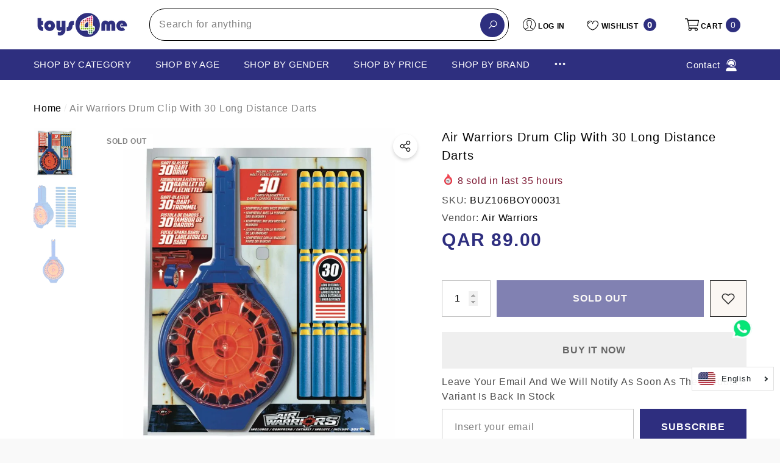

--- FILE ---
content_type: text/html; charset=utf-8
request_url: https://toys4me.com/products/buz115toy00043-drum-clip-w-30-long-distance-darts?view=ajax_section_recently_viewed&_=1764398811331
body_size: 2682
content:


<div class="product">
    
<div class="product-item product-item--border product-item--box-shadow" data-product-id="4733545971763" data-json-product='{"title": &quot;Air Warriors Drum Clip With 30 Long Distance Darts&quot;, "id": 4733545971763, "url": "\/products\/buz115toy00043-drum-clip-w-30-long-distance-darts", "price_min": 8900,  "handle": "buz115toy00043-drum-clip-w-30-long-distance-darts", "media": [{&quot;alt&quot;:null,&quot;id&quot;:33680451862821,&quot;position&quot;:1,&quot;preview_image&quot;:{&quot;aspect_ratio&quot;:1.0,&quot;height&quot;:1000,&quot;width&quot;:1000,&quot;src&quot;:&quot;\/\/toys4me.com\/cdn\/shop\/products\/at8tk9rcecf41.jpg?v=1682243324&quot;},&quot;aspect_ratio&quot;:1.0,&quot;height&quot;:1000,&quot;media_type&quot;:&quot;image&quot;,&quot;src&quot;:&quot;\/\/toys4me.com\/cdn\/shop\/products\/at8tk9rcecf41.jpg?v=1682243324&quot;,&quot;width&quot;:1000},{&quot;alt&quot;:null,&quot;id&quot;:33680452387109,&quot;position&quot;:2,&quot;preview_image&quot;:{&quot;aspect_ratio&quot;:1.0,&quot;height&quot;:1000,&quot;width&quot;:1000,&quot;src&quot;:&quot;\/\/toys4me.com\/cdn\/shop\/products\/Blasterparts-30-Dart-Drum-Magazine-for-Nerf-Blasters-1.jpg?v=1682243402&quot;},&quot;aspect_ratio&quot;:1.0,&quot;height&quot;:1000,&quot;media_type&quot;:&quot;image&quot;,&quot;src&quot;:&quot;\/\/toys4me.com\/cdn\/shop\/products\/Blasterparts-30-Dart-Drum-Magazine-for-Nerf-Blasters-1.jpg?v=1682243402&quot;,&quot;width&quot;:1000},{&quot;alt&quot;:null,&quot;id&quot;:33680452813093,&quot;position&quot;:3,&quot;preview_image&quot;:{&quot;aspect_ratio&quot;:1.0,&quot;height&quot;:1000,&quot;width&quot;:1000,&quot;src&quot;:&quot;\/\/toys4me.com\/cdn\/shop\/products\/Blasterparts-30-Dart-Drum-Magazine-for-Nerf-Blasters-3.jpg?v=1682243424&quot;},&quot;aspect_ratio&quot;:1.0,&quot;height&quot;:1000,&quot;media_type&quot;:&quot;image&quot;,&quot;src&quot;:&quot;\/\/toys4me.com\/cdn\/shop\/products\/Blasterparts-30-Dart-Drum-Magazine-for-Nerf-Blasters-3.jpg?v=1682243424&quot;,&quot;width&quot;:1000}], "variants": [{&quot;id&quot;:32674332180531,&quot;title&quot;:&quot;Default Title&quot;,&quot;option1&quot;:&quot;Default Title&quot;,&quot;option2&quot;:null,&quot;option3&quot;:null,&quot;sku&quot;:&quot;BUZ106BOY00031&quot;,&quot;requires_shipping&quot;:true,&quot;taxable&quot;:true,&quot;featured_image&quot;:null,&quot;available&quot;:false,&quot;name&quot;:&quot;Air Warriors Drum Clip With 30 Long Distance Darts&quot;,&quot;public_title&quot;:null,&quot;options&quot;:[&quot;Default Title&quot;],&quot;price&quot;:8900,&quot;weight&quot;:0,&quot;compare_at_price&quot;:null,&quot;inventory_management&quot;:&quot;shopify&quot;,&quot;barcode&quot;:null,&quot;requires_selling_plan&quot;:false,&quot;selling_plan_allocations&quot;:[]}]}'>
    <div class="card style-7">
        <div class="card-product">
            <div class="card-product__wrapper"><div class="card__badge card-mobile__hidden badge-left halo-productBadges halo-productBadges--left style-1" data-new-badge-number=""><span class="badge sold-out-badge" aria-hidden="true">
                Sold out
            </span></div><a class="card-media card-media-- media--hover-effect"
    href="/products/buz115toy00043-drum-clip-w-30-long-distance-darts"
    
        
    
    draggable="false"
    data-image-adapt="100.0"
><img srcset="//toys4me.com/cdn/shop/products/at8tk9rcecf41_165x.jpg?v=1682243324 165w,//toys4me.com/cdn/shop/products/at8tk9rcecf41_170x.jpg?v=1682243324 170w,//toys4me.com/cdn/shop/products/at8tk9rcecf41_185x.jpg?v=1682243324 185w,//toys4me.com/cdn/shop/products/at8tk9rcecf41_198x.jpg?v=1682243324 198w,//toys4me.com/cdn/shop/products/at8tk9rcecf41_210x.jpg?v=1682243324 210w,//toys4me.com/cdn/shop/products/at8tk9rcecf41_220x.jpg?v=1682243324 220w,//toys4me.com/cdn/shop/products/at8tk9rcecf41_245x.jpg?v=1682243324 245w,//toys4me.com/cdn/shop/products/at8tk9rcecf41_270x.jpg?v=1682243324 270w,//toys4me.com/cdn/shop/products/at8tk9rcecf41_290x.jpg?v=1682243324 290w,//toys4me.com/cdn/shop/products/at8tk9rcecf41_320x.jpg?v=1682243324 320w,//toys4me.com/cdn/shop/products/at8tk9rcecf41_355x.jpg?v=1682243324 355w,//toys4me.com/cdn/shop/products/at8tk9rcecf41_360x.jpg?v=1682243324 360w,//toys4me.com/cdn/shop/products/at8tk9rcecf41_370x.jpg?v=1682243324 370w,//toys4me.com/cdn/shop/products/at8tk9rcecf41_420x.jpg?v=1682243324 420w,//toys4me.com/cdn/shop/products/at8tk9rcecf41_430x.jpg?v=1682243324 430w,//toys4me.com/cdn/shop/products/at8tk9rcecf41_460x.jpg?v=1682243324 460w,//toys4me.com/cdn/shop/products/at8tk9rcecf41_470x.jpg?v=1682243324 470w,//toys4me.com/cdn/shop/products/at8tk9rcecf41_510x.jpg?v=1682243324 510w,//toys4me.com/cdn/shop/products/at8tk9rcecf41_523x.jpg?v=1682243324 523w,//toys4me.com/cdn/shop/products/at8tk9rcecf41_530x.jpg?v=1682243324 530w,//toys4me.com/cdn/shop/products/at8tk9rcecf41_534x.jpg?v=1682243324 534w,//toys4me.com/cdn/shop/products/at8tk9rcecf41_570x.jpg?v=1682243324 570w,//toys4me.com/cdn/shop/products/at8tk9rcecf41_600x.jpg?v=1682243324 600w,//toys4me.com/cdn/shop/products/at8tk9rcecf41_640x.jpg?v=1682243324 640w,//toys4me.com/cdn/shop/products/at8tk9rcecf41_665x.jpg?v=1682243324 665w,//toys4me.com/cdn/shop/products/at8tk9rcecf41_670x.jpg?v=1682243324 670w,//toys4me.com/cdn/shop/products/at8tk9rcecf41_720x.jpg?v=1682243324 720w,//toys4me.com/cdn/shop/products/at8tk9rcecf41_775x.jpg?v=1682243324 775w,//toys4me.com/cdn/shop/products/at8tk9rcecf41_785x.jpg?v=1682243324 785w,//toys4me.com/cdn/shop/products/at8tk9rcecf41_870x.jpg?v=1682243324 870w,//toys4me.com/cdn/shop/products/at8tk9rcecf41_930x.jpg?v=1682243324 930w,//toys4me.com/cdn/shop/products/at8tk9rcecf41_935x.jpg?v=1682243324 935w,//toys4me.com/cdn/shop/products/at8tk9rcecf41_940x.jpg?v=1682243324 940w"
src="//toys4me.com/cdn/shop/products/at8tk9rcecf41_533x.jpg?v=1682243324" width="1000" height="1000"
sizes="(min-width: 1100px) 1000px, (min-width: 750px) calc((100vw - 130px) / 2), calc((100vw - 50px) / 2)" 
alt="Air Warriors Drum Clip With 30 Long Distance Darts" size="1000"loading="lazy" class="lazyload"/></a>

                <div class="card-product__group group-center group-visible group-bottom">
        <div class="card-product__group-wrapper"><div class="card-product__group-item item-square item-hover card-wishlist card-mobile__hidden">
                    <a class="wishlist-icon" href="#" data-wishlist data-wishlist-handle="buz115toy00043-drum-clip-w-30-long-distance-darts" data-product-id="4733545971763" role="button">
                        <span class="visually-hidden">Add To Wishlist</span>
                        <span class="text">Add To Wishlist</span>
                        <svg xmlns="http://www.w3.org/2000/svg" viewBox="0 0 32 32" aria-hidden="true" focusable="false" role="presentation" class="icon icon-wishlist"><path d="M 9.5 5 C 5.363281 5 2 8.402344 2 12.5 C 2 13.929688 2.648438 15.167969 3.25 16.0625 C 3.851563 16.957031 4.46875 17.53125 4.46875 17.53125 L 15.28125 28.375 L 16 29.09375 L 16.71875 28.375 L 27.53125 17.53125 C 27.53125 17.53125 30 15.355469 30 12.5 C 30 8.402344 26.636719 5 22.5 5 C 19.066406 5 16.855469 7.066406 16 7.9375 C 15.144531 7.066406 12.933594 5 9.5 5 Z M 9.5 7 C 12.488281 7 15.25 9.90625 15.25 9.90625 L 16 10.75 L 16.75 9.90625 C 16.75 9.90625 19.511719 7 22.5 7 C 25.542969 7 28 9.496094 28 12.5 C 28 14.042969 26.125 16.125 26.125 16.125 L 16 26.25 L 5.875 16.125 C 5.875 16.125 5.390625 15.660156 4.90625 14.9375 C 4.421875 14.214844 4 13.273438 4 12.5 C 4 9.496094 6.457031 7 9.5 7 Z"/></svg>
                    </a>
                </div><div class="card-product__group-item item-square item-hover card-action card-actionIcon card-grid__hidden d-none"><form action="/cart/add" method="post" class="variants" id="-4733545971763-" data-product-id="4733545971763" enctype="multipart/form-data"><a class="action-icon is-notify-me" href="/products/buz115toy00043-drum-clip-w-30-long-distance-darts" data-btn-addToCart role="button">
                                    <span class="text">
                                        Notify me
                                    </span>
                                    <svg xmlns="http://www.w3.org/2000/svg" viewBox="0 0 24 24" aria-hidden="true" focusable="false" role="presentation" class="icon icon-mail">
		<path d="M 1 3 L 1 5 L 1 18 L 3 18 L 3 5 L 19 5 L 19 3 L 3 3 L 1 3 z M 5 7 L 5 7.1777344 L 14 12.875 L 23 7.125 L 23 7 L 5 7 z M 23 9.2832031 L 14 15 L 5 9.4160156 L 5 21 L 14 21 L 14 17 L 17 17 L 17 14 L 23 14 L 23 9.2832031 z M 19 16 L 19 19 L 16 19 L 16 21 L 19 21 L 19 24 L 21 24 L 21 21 L 24 21 L 24 19 L 21 19 L 21 16 L 19 16 z"/>
	</svg>
                                </a></form>
                </div><div class="card-product__group-item item-square item-hover card-quickview card-quickviewIcon card-mobile__hidden">
                    <a class="quickview-icon card-mobile__hidden" href="javascript:void(0)" data-product-id="4733545971763" data-open-quick-view-popup data-product-handle="buz115toy00043-drum-clip-w-30-long-distance-darts" role="button">
                        <span class="text">
                            Quick View
                        </span>
                        <svg xmlns="http://www.w3.org/2000/svg" viewBox="0 0 26 26" aria-hidden="true" focusable="false" role="presentation" class="icon icon-eyes">
		<path d="M 13 6.15625 C 7.980469 6.15625 3.289063 8.652344 0.46875 12.8125 C -0.0585938 13.59375 0.160156 14.628906 0.9375 15.15625 C 1.230469 15.355469 1.546875 15.46875 1.875 15.46875 C 2.421875 15.46875 2.984375 15.203125 3.3125 14.71875 C 3.417969 14.5625 3.546875 14.429688 3.65625 14.28125 C 4.996094 18.160156 8.664063 20.9375 13 20.9375 C 17.335938 20.9375 21.003906 18.160156 22.34375 14.28125 C 22.453125 14.429688 22.582031 14.5625 22.6875 14.71875 C 23.210938 15.496094 24.28125 15.683594 25.0625 15.15625 C 25.839844 14.628906 26.058594 13.589844 25.53125 12.8125 C 22.714844 8.648438 18.019531 6.15625 13 6.15625 Z M 16.96875 10.25 C 18.636719 10.847656 20.125 11.839844 21.375 13.125 C 20.441406 16.882813 17.042969 19.6875 13 19.6875 C 8.957031 19.6875 5.558594 16.882813 4.625 13.125 C 5.867188 11.847656 7.375 10.882813 9.03125 10.28125 C 8.496094 11.054688 8.1875 11.988281 8.1875 13 C 8.1875 15.65625 10.34375 17.8125 13 17.8125 C 15.65625 17.8125 17.8125 15.65625 17.8125 13 C 17.8125 11.980469 17.511719 11.027344 16.96875 10.25 Z"/>
	</svg>
                    </a>
                </div><div class="card-product__group-item item-square item-hover card-compare card-compareIcon" data-product-compare data-product-compare-handle="buz115toy00043-drum-clip-w-30-long-distance-darts" data-product-compare-id="4733545971763"><div class="compare-icon">
	    <input
	    	
	    		id="compare-4733545971763"
	    	
	    	class="compare-checkbox"
	    	type="checkbox"
	    	name="compare"
	    	value="buz115toy00043-drum-clip-w-30-long-distance-darts"
	    >
	    <label
	    	class="compare-label"
	    	
	    		for="compare-4733545971763"
	    	
	    >
	    	<span class="visually-hidden">Add to Compare</span><span class="text">
			    			Add to Compare
			    		</span><svg xmlns="http://www.w3.org/2000/svg" viewBox="0 0 384 512" aria-hidden="true" focusable="false" role="img" class="icon icon-compare"><path d="M164 384h-44V48a16 16 0 0 0-16-16H88a16 16 0 0 0-16 16v336H28a12 12 0 0 0-8.73 20.24l68 72a12 12 0 0 0 17.44 0l68-72A12 12 0 0 0 164 384zm200.72-276.24l-68-72a12 12 0 0 0-17.44 0l-68 72A12 12 0 0 0 220 128h44v336a16 16 0 0 0 16 16h16a16 16 0 0 0 16-16V128h44a12 12 0 0 0 8.72-20.24z"></path></svg></label>
	</div>
</div></div>
    </div>
            </div>
        </div>
        <div class="card-information"><div class="card-information__wrapper text-left"><div class="card-price" id="card-price-4733545971763">
                    
<div class="price  price--sold-out ">
    <dl><div class="price__regular">
            <dt>
                <span class="visually-hidden visually-hidden--inline">Regular price</span>
            </dt>
            <dd class="price__last">
                <span class="price-item price-item--regular">
                    <span class=money> <span class=qar> QAR </span> 89.00 </span>
                </span>
            </dd>
        </div>
        <div class="price__sale">
            <dt class="price__compare">
                <span class="visually-hidden visually-hidden--inline">Regular price</span>
            </dt>
            <dd class="price__compare">
                <s class="price-item price-item--regular">
                    
                </s>
            </dd>
            <dt>
                <span class="visually-hidden visually-hidden--inline">Sale price</span>
            </dt>
            <dd class="price__last">
                <span class="price-item price-item--sale">
                    <span class=money> <span class=qar> QAR </span> 89.00 </span>
                </span>
            </dd>
        </div>
        <small class="unit-price caption hidden">
            <dt class="visually-hidden">Unit price</dt>
            <dd class="price__last">
                <span role="none"></span>
                <span aria-hidden="true">/</span>
                <span class="visually-hidden">&nbsp;per&nbsp;</span>
                <span role="none">
                </span>
            </dd>
        </small>
    </dl>
</div>

                </div>
                <a class="card-title link-underline card-title-ellipsis" href="/products/buz115toy00043-drum-clip-w-30-long-distance-darts" data-product-title="Air Warriors Drum Clip With 30 Long Distance Darts" data-product-url="/products/buz115toy00043-drum-clip-w-30-long-distance-darts">
                    <span class="text">Air Warriors Drum Clip With 30 Long Distance Darts</span>
                </a></div></div>
    </div>
</div>

</div>